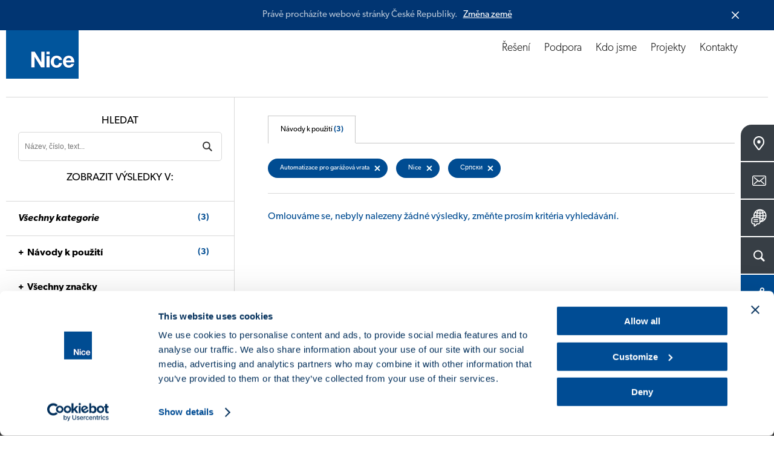

--- FILE ---
content_type: text/html; charset=UTF-8
request_url: https://www.niceforyou.com/cz/download?b=435&t=475&l=552
body_size: 11264
content:
<!DOCTYPE html>
<html lang="cs" dir="ltr" prefix="og: https://ogp.me/ns#">
  <head>
    <meta charset="utf-8" />
<noscript><style>form.antibot * :not(.antibot-message) { display: none !important; }</style>
</noscript><meta name="description" content="Prohlédněte si a stáhněte si naše návody k obsluze, prohlášení o shodě, katalogy a brožury." />
<link rel="canonical" href="https://www.niceforyou.com/cz/download?t=475" />
<link rel="shortlink" href="https://www.niceforyou.com/cz/node/2202" />
<link rel="image_src" href="https://www.niceforyou.com/sites/default/files/styles/1200x630_crop/public/2019-05/generic-fb.png?itok=oEgx0zyQ" />
<link rel="icon" href="/favicon.ico" />
<link rel="mask-icon" href="/mask-icon.svg" color="#004A93" />
<link rel="icon" sizes="16x16" href="/favicon-16x16.png" />
<link rel="icon" sizes="32x32" href="/favicon-32x32.png" />
<link rel="icon" sizes="96x96" href="/favicon-96x96.png" />
<link rel="icon" sizes="192x192" href="/android-icon-192x192.png" />
<link rel="apple-touch-icon" href="/apple-touch-icon-60x60.png" />
<link rel="apple-touch-icon" sizes="72x72" href="/apple-touch-icon-72x72.png" />
<link rel="apple-touch-icon" sizes="76x76" href="/apple-touch-icon-76x76.png" />
<link rel="apple-touch-icon" sizes="114x114" href="/apple-touch-icon-114x114.png" />
<link rel="apple-touch-icon" sizes="120x120" href="/apple-touch-icon-120x120.png" />
<link rel="apple-touch-icon" sizes="144x144" href="/apple-touch-icon-144x144.png" />
<link rel="apple-touch-icon" sizes="152x152" href="/apple-touch-icon-152x152.png" />
<link rel="apple-touch-icon" sizes="180x180" href="/apple-touch-icon-180x180.png" />
<link rel="apple-touch-icon-precomposed" href="/apple-touch-icon-57x57-precomposed.png" />
<link rel="apple-touch-icon-precomposed" sizes="72x72" href="/apple-touch-icon-72x72-precomposed.png" />
<link rel="apple-touch-icon-precomposed" sizes="76x76" href="/apple-touch-icon-76x76-precomposed.png" />
<link rel="apple-touch-icon-precomposed" sizes="114x114" href="/apple-touch-icon-114x114-precomposed.png" />
<link rel="apple-touch-icon-precomposed" sizes="120x120" href="/apple-touch-icon-120x120-precomposed.png" />
<link rel="apple-touch-icon-precomposed" sizes="144x144" href="/apple-touch-icon-144x144-precomposed.png" />
<link rel="apple-touch-icon-precomposed" sizes="152x152" href="/apple-touch-icon-152x152-precomposed.png" />
<link rel="apple-touch-icon-precomposed" sizes="180x180" href="/apple-touch-icon-180x180-precomposed.png" />
<meta property="og:site_name" content="Nice" />
<meta property="og:type" content="article" />
<meta property="og:url" content="https://www.niceforyou.com/cz/download" />
<meta property="og:title" content="Download - Automatizace pro garážová vrata | Nice" />
<meta property="og:description" content="Prohlédněte si a stáhněte si naše návody k obsluze, prohlášení o shodě, katalogy a brožury." />
<meta property="og:image" content="https://www.niceforyou.com/sites/default/files/styles/1200x630_crop/public/2019-05/generic-fb.png?itok=oEgx0zyQ" />
<meta property="og:image:type" content="image/png" />
<meta property="og:image:width" content="1200" />
<meta property="og:image:height" content="630" />
<meta property="og:image:alt" content="Download - Automatizace pro garážová vrata" />
<meta name="twitter:card" content="summary_large_image" />
<meta name="twitter:description" content="Prohlédněte si a stáhněte si naše návody k obsluze, prohlášení o shodě, katalogy a brožury." />
<meta name="twitter:site" content="@thenicegroup" />
<meta name="twitter:title" content="Download - Automatizace pro garážová vrata | Nice" />
<meta name="twitter:creator" content="@thenicegroup" />
<meta name="twitter:image" content="https://www.niceforyou.com/sites/default/files/styles/1200x630_crop/public/2019-05/generic-fb.png?itok=oEgx0zyQ" />
<meta name="twitter:image:alt" content="Download - Automatizace pro garážová vrata" />
<meta name="facebook-domain-verification" content="iw4by3mtvte63ubv0gcllfasziek8m" />
<meta name="theme-color" content="#004A93" />
<meta name="MobileOptimized" content="width" />
<meta name="HandheldFriendly" content="true" />
<meta name="viewport" content="width=device-width, initial-scale=1.0" />
<link rel="alternate" hreflang="en" href="https://www.niceforyou.com/en/professional-area/download?t=475" />
<link rel="alternate" hreflang="it" href="https://www.niceforyou.com/it/area-professionisti/download?t=475" />
<link rel="alternate" hreflang="en-gb" href="https://www.niceforyou.com/uk/professional-area/download?t=475" />
<link rel="alternate" hreflang="fr" href="https://www.niceforyou.com/fr/espace-professionnel/telechargement?t=475" />
<link rel="alternate" hreflang="fr-be" href="https://www.niceforyou.com/fr-be/espace-professionnel/telechargement?t=475" />
<link rel="alternate" hreflang="nl-be" href="https://www.niceforyou.com/nl-be/professioneel-gebied/download?t=475" />
<link rel="alternate" hreflang="es" href="https://www.niceforyou.com/es/area-profesional/descarga?t=475" />
<link rel="alternate" hreflang="de" href="https://www.niceforyou.com/de/profibereich/download?t=475" />
<link rel="alternate" hreflang="pt-pt" href="https://www.niceforyou.com/pt/area-profissional/download?t=475" />
<link rel="alternate" hreflang="tr" href="https://www.niceforyou.com/tr/profesyonel-alan/yukle?t=475" />
<link rel="alternate" hreflang="ro" href="https://www.niceforyou.com/ro/descarca?t=475" />
<link rel="alternate" hreflang="hu" href="https://www.niceforyou.com/hu/letoltes?t=475" />
<link rel="alternate" hreflang="cs" href="https://www.niceforyou.com/cz/download?t=475" />
<link rel="alternate" hreflang="sk" href="https://www.niceforyou.com/sk/download?t=475" />
<link rel="alternate" hreflang="hr" href="https://www.niceforyou.com/hr/preuzimanje?t=475" />
<link rel="alternate" hreflang="sr" href="https://www.niceforyou.com/rs/download?t=475" />
<link rel="alternate" hreflang="en-za" href="https://www.niceforyou.com/za/support/download?t=475" />
<link rel="alternate" hreflang="en-au" href="https://www.niceforyou.com/au/download?t=475" />
<link rel="alternate" hreflang="en-ae" href="https://www.niceforyou.com/ae/professional-area/download?t=475" />
<link rel="alternate" hreflang="en-in" href="https://www.niceforyou.com/in/download?t=475" />
<link rel="alternate" hreflang="pt-br" href="https://www.niceforyou.com/pt-br/area-profissional/baixar?t=475" />
<link rel="alternate" hreflang="fr-ma" href="https://www.niceforyou.com/ma/espace-professionnel/telechargement?t=475" />
<link rel="alternate" hreflang="pl" href="https://www.niceforyou.com/pl/strefa-profesionalisty/dokumentacja?t=475" />

    <title>Download - Automatizace pro garážová vrata | Nice</title>
    <link rel="stylesheet" media="all" href="/modules/contrib/jquery_ui/assets/vendor/jquery.ui/themes/base/core.css?t8t4kj" />
<link rel="stylesheet" media="all" href="/modules/contrib/jquery_ui/assets/vendor/jquery.ui/themes/base/menu.css?t8t4kj" />
<link rel="stylesheet" media="all" href="/modules/contrib/jquery_ui/assets/vendor/jquery.ui/themes/base/autocomplete.css?t8t4kj" />
<link rel="stylesheet" media="all" href="/modules/contrib/jquery_ui/assets/vendor/jquery.ui/themes/base/theme.css?t8t4kj" />
<link rel="stylesheet" media="all" href="/themes/custom/immedia/css/style.css?t8t4kj" />

    

              <script type="text/javascript">
          <!--//--><![CDATA[//><!--
          dataLayer = [{'lang':'cs'}];
          //--><!]]>
        </script>
      
<!-- Google Tag Manager -->
<script>(function(w,d,s,l,i){w[l]=w[l]||[];w[l].push({'gtm.start':
new Date().getTime(),event:'gtm.js'});var f=d.getElementsByTagName(s)[0],
j=d.createElement(s),dl=l!='dataLayer'?'&l='+l:'';j.async=true;j.src=
'https://www.googletagmanager.com/gtm.js?id='+i+dl;f.parentNode.insertBefore(j,f);
})(window,document,'script','dataLayer','GTM-5RMVRJ');</script>
<!-- End Google Tag Manager -->



  </head>
  <body class="path-node page-node-type-page lang_cs">

  <script src="https://mktdplp102cdn.azureedge.net/public/latest/js/form-loader.js?v=1.84.2007"></script> <div class="d365-mkt-config" style="display:none" data-website-id="ud_y12BgDxte8QSrVAQFiZfwXZOuWTut2OyL-rPisTo" data-hostname="85bf91f35dfd402e931d474a8e51503f.svc.dynamics.com"> </div>

            <a href="#main-content" class="visually-hidden focusable">
      Přejít k hlavnímu obsahu
    </a>
    
      <div class="dialog-off-canvas-main-canvas" data-off-canvas-main-canvas>
    
            
    <header>
    <div id="header">
            <a href="https://www.niceforyou.com/cz" class="logo" title="Nice">
                <img src="/themes/custom/immedia/img/share/logo.png" alt="Nice" title="Nice" width="120" height="120" />
            </a>
        <a href="javascript:void(0)" id="nav-toggle" aria-label="Open menu">
        <span></span>
        </a>
        <div class="region region-header">
            <div id="menu-principale" data-section="">
               
                                
                                      <nav role="navigation" aria-labelledby="block-immedia-main-menu-menu" id="block-immedia-main-menu">
            
  <h2 class="visually-hidden" id="block-immedia-main-menu-menu">Navigazione principale</h2>
  

        
                            <ul class="menu">
        
                                
            <li class="menu-item menu-item--expanded megamenu-st"
                                            >

            
                                                    
            
            <span class="nolink" link="nolink" item="megamenu-st" data-link="menu-item">Řešení</span>
                        

                  




<div id="products" class="megamenu">
    <div id="products_align">
        <div id="products_txt">
            <span><a href="/cz/reseni" title="Objevte Automatizační Systémy Nice">
                    Objevte Automatizační Systémy Nice</a></span>

            
            <div class="elenco_products">
                <ul>
                                                        
                    <li >
                            <div>
                                <a title="Křídlové brány" href="https://www.niceforyou.com/cz/reseni/automaticke-systemy-pro-kridlove-brany" >
                                    <img src="https://www.niceforyou.com/sites/default/files/2021-03/01-cancelli-a-battente_11.svg" alt="Křídlové brány" title="Objevte řešení Nice pro Křídlové brány" class="lazyloaded" />
                                    <span>Křídlové brány</span>
                                </a>
                            </div>
                        </li>
                                                        
                    <li >
                            <div>
                                <a title="Posuvné brány" href="https://www.niceforyou.com/cz/reseni/automatizace-pro-posuvne-brany" >
                                    <img src="https://www.niceforyou.com/sites/default/files/2021-03/02-cancelli-scorrevoli_11.svg" alt="Posuvné brány" title="Objevte řešení Nice pro Posuvné brány" class="lazyloaded" />
                                    <span>Posuvné brány</span>
                                </a>
                            </div>
                        </li>
                                                        
                    <li >
                            <div>
                                <a title="Garážová vrata" href="https://www.niceforyou.com/cz/reseni/automaticke-systemy-pro-garazova-vrata" >
                                    <img src="https://www.niceforyou.com/sites/default/files/2021-03/03-porte-da-garage_11.svg" alt="Garážová vrata" title="Objevte řešení Nice pro Garážová vrata" class="lazyloaded" />
                                    <span>Garážová vrata</span>
                                </a>
                            </div>
                        </li>
                                                        
                    <li >
                            <div>
                                <a title="Silniční bariéry" href="https://www.niceforyou.com/cz/reseni/silnicni-bariery" >
                                    <img src="https://www.niceforyou.com/sites/default/files/2021-03/04-barriere-stradali_11.svg" alt="Silniční bariéry" title="Objevte řešení Nice pro Silniční bariéry" class="lazyloaded" />
                                    <span>Silniční bariéry</span>
                                </a>
                            </div>
                        </li>
                                                        
                    <li >
                            <div>
                                <a title="Markýzy a venkovní žaluzie" href="https://www.niceforyou.com/cz/reseni/automaticke-systemy-pro-markyzy" >
                                    <img src="https://www.niceforyou.com/sites/default/files/2021-03/05-tende-da-sole_11.svg" alt="Markýzy a venkovní žaluzie" title="Objevte řešení Nice pro Markýzy a venkovní žaluzie" class="lazyloaded" />
                                    <span>Markýzy a venkovní žaluzie</span>
                                </a>
                            </div>
                        </li>
                                                        
                    <li >
                            <div>
                                <a title="Vnitřní žaluzie" href="https://www.niceforyou.com/cz/reseni/automaticke-systemy-pro-stinici-rolety" >
                                    <img src="https://www.niceforyou.com/sites/default/files/2021-03/06-tende-tecniche_11.svg" alt="Vnitřní žaluzie" title="Objevte řešení Nice pro Vnitřní žaluzie" class="lazyloaded" />
                                    <span>Vnitřní žaluzie</span>
                                </a>
                            </div>
                        </li>
                                                        
                    <li >
                            <div>
                                <a title="Žaluzie" href="https://www.niceforyou.com/cz/reseni/automaticke-systemy-pro-venkovni-rolety" >
                                    <img src="https://www.niceforyou.com/sites/default/files/2021-03/07-tapparelle_11.svg" alt="Žaluzie" title="Objevte řešení Nice pro Žaluzie" class="lazyloaded" />
                                    <span>Žaluzie</span>
                                </a>
                            </div>
                        </li>
                                                        
                    <li class="distanzia">
                            <div>
                                <a title="Řídicí systémy" href="https://www.niceforyou.com/cz/reseni/ridici-systemy" >
                                    <img src="https://www.niceforyou.com/sites/default/files/2021-03/09-sistemi-di-comando_11.svg" alt="Řídicí systémy" title="Objevte řešení Nice pro Řídicí systémy" class="lazyloaded" />
                                    <span>Řídicí systémy</span>
                                </a>
                            </div>
                        </li>
                                                                                                    
                    <li >
                            <div>
                                <a title="Smart Home Yubii" href="https://www.yubiihome.com/en" target=&quot;_blank&quot;>
                                    <img src="https://www.niceforyou.com/themes/custom/immedia/img/share/menu/smart-home.svg" alt="Smart Home Yubii" title="Objevte řešení Nice pro Smart Home Yubii" class="lazyloaded" />
                                    <span>Smart Home Yubii</span>
                                </a>
                            </div>
                        </li>
                                </ul>
            </div>
            
        </div>
    </div>
</div>








                        </li>
                                
            <li class="menu-item"
                                            >

            
                        
            
            <a href="/cz/odborna-oblast" link="Support" data-link="menu-item" data-drupal-link-system-path="node/2127">Podpora</a>
                                                                </li>
                                
            <li class="menu-item"
                                            >

            
                        
            
            <a href="/cz/o-nas" link="About" data-link="menu-item" data-drupal-link-system-path="node/2406">Kdo jsme</a>
                                                                </li>
                                
            <li class="menu-item"
                                            >

            
                        
            
            <a href="/cz/projekty" link="Projects" data-link="menu-item" data-drupal-link-system-path="node/2126">Projekty</a>
                                                                </li>
                                
            <li class="menu-item"
                                            >

                                        
                        
            
            <a href="/cz/kontakty" data-link="menu-item" data-drupal-link-system-path="node/2131">Kontakty</a>
                                                                </li>
                </ul>
    


  </nav>


                

            </div>

        </div>
    </div>
</header>


    <div id="block-customsearchblock">
  
    
      


<div class="apri_ricerca">
    <button type="button" class="ricerca-overlay-close">Chiudi</button>
    <a href="https://www.niceforyou.com/cz" class="logo-big" title="Nice">
        <img src="/themes/custom/immedia/img/share/blank.png" data-src="/themes/custom/immedia/img/share/logo.png" alt="Nice" title="Nice" width="120" height="120" class="logo_big lazyload" />
    </a>
    <div class="apri_ricerca_pad">
        <div class="animation">

                        
            <form onsubmit="if(this.search_block_form.value=='Hledat'){ alert('Please enter a search'); return false; }" action="/cz/search" method="get" id="search-block-form-2" accept-charset="UTF-8"><div><div class="container-inline">
                        <h2 class="visually-hidden">Form di ricerca</h2>
                        <div><div class="form-item form-type-textfield form-item-search-block-form">
                                <label class="visually-hidden" for="mega-cerca_form_testo"> </label>
                                <input title="Inserisci i termini da cercare." onblur="if (this.value == '') {this.value = 'Hledat'}" onfocus="if (this.value == 'Hledat') {this.value = '';}" placeholder="Hledat" type="text" id="mega-cerca_form_testo" name="term" value="Hledat" size="15" maxlength="128" class="form-text">
                            </div>
                        </div>
                        <div class="form-actions form-wrapper" id="edit-actions--3">
                            <input class="mega-form-submit form-submit" type="submit" id="edit-submit--3" name="cerca" value="Menu">
                        </div>
                    </div>
                </div>
            </form>
        </div>
    </div>
</div>

  </div>




    <nav role="navigation" aria-labelledby="block-floatingmenu-menu" id="block-floatingmenu">
            
  <h2 class="visually-hidden" id="block-floatingmenu-menu">Floating menu</h2>
  

        


<div id="menu_servizio" class="open_180">
              <ul id="ul_menu_servizio">
                          <li class="menu-item"
                   class="menu-item" id="menu_servizio_map"
                      >
              
                
        <a href="/cz/prodejni-sit" class="" title="Prodejní síť">
          <span class="dett">Prodejní síť   </span>
          <span class="ico ico_map"></span>
        </a>



              </li>



                      <li class="menu-item"
                   class="menu-item" id="menu_servizio_contact"
                      >
              
                
        <a href="/cz/kontakty" class="" title="Kontakty">
          <span class="dett">Kontakty   </span>
          <span class="ico ico_contact"></span>
        </a>



              </li>



                      <li class="menu-item lingua_top"
                      >
              
                                  
        <a href="#" class="lingua_top" title="Vyberte zemi">
          <span class="dett">Vyberte zemi   </span>
          <span class="ico ico_country"></span>
        </a>



              </li>



                      <li class="menu-item cerca_top"
                   class="menu-item cerca_top" id="menu_servizio_search"
                      >
              
                                  
        <a href="#" class="cerca_top" title="Hledat">
          <span class="dett">Hledat   </span>
          <span class="ico ico_search"></span>
        </a>



              </li>



                      <li class="menu-item share_top"
                   class="menu-item share_top" id="menu_servizio_share"
                      >
              
                                  
        <a href="#" class="share_top" title="Sdílet">
          <span class="dett">Sdílet   </span>
          <span class="ico ico_share"></span>
        </a>



              </li>



        </ul>
  
</div>



<div class="apri_social">
  <button type="button" class="social-overlay-close">Zavřít</button>
  <a href="https://www.niceforyou.com/cz" class="logo-big" title="Nice">
    <img src="/themes/custom/immedia/img/share/blank.png"
         data-src="/themes/custom/immedia/img/share/logo.png" alt="Nice" title="Nice" width="120" height="120" class="logo_big lazyload" />
  </a>
  <div class="apri_social_pad">
    <div class="animation">
      <ul>
        <li><div><a href="https://www.facebook.com/sharer/sharer.php?u=https://www.niceforyou.com/cz/download" class="sprite addthis_button_facebook" target="_blank" title="Facebook">Facebook</a></div></li>
        <li><div><a href="https://x.com/share?text=Designing a Nice World - inteligentní %23automatické systémy pro svět bez bariér. @thenicegroup %23NiceForYou&url=https://www.niceforyou.com/cz/download" class="sprite addthis_button_twitter" target="_blank" title="X">X</a></div></li>
        <li><div><a href="https://www.linkedin.com/shareArticle?mini=true&url=https://www.niceforyou.com/cz/download&summary=Designing a Nice World - inteligentní %23automatické systémy pro svět bez bariér. @thenicegroup %23NiceForYou" class="sprite addthis_button_linkedin" target="_blank" title="LinkedIn">LinkedIn</a></div></li>
      </ul>
    </div>
  </div>
</div>
<div class="apri_lingua">
  <button type="button" class="lingua-overlay-close">Zavřít</button>
  <a href="https://www.niceforyou.com/cz" class="logo-big" title="Nice">
    <img src="/themes/custom/immedia/img/share/blank.png" data-src="/themes/custom/immedia/img/share/logo.png" alt="Nice" title="Nice" width="120" height="120" class="logo_big lazyload" />
  </a>
  <div class="apri_lingua_pad">
    <div class="animation">
      <span>Vyberte zemi</span>
      <ul id="jumpMenu">

        <li>
          <a
            href="/en"
            class="worldwide"
            title="Worldwide (Anglicky)"
            data-language-id="en"
          >
            Worldwide (Anglicky)
          </a>
        </li>

        
                    
          <li>
            <a
                href="https://www.niceforyou.com/au"
                 title="Austrálie"
                data-language-id="en-au"
            >
                Austrálie
            </a>
          </li>



        
                    
          <li>
            <a
                href="https://www.niceforyou.com/fr-be"
                 title="Belgie (Francouzsky)"
                data-language-id="fr-be"
            >
                Belgie (Francouzsky)
            </a>
          </li>



        
                    
          <li>
            <a
                href="https://www.niceforyou.com/nl-be"
                 title="Belgie (Holandsky)"
                data-language-id="nl-be"
            >
                Belgie (Holandsky)
            </a>
          </li>



        
                    
          <li>
            <a
                href="https://www.niceforyou.com/pt-br"
                 title="Brazílie"
                data-language-id="pt-br"
            >
                Brazílie
            </a>
          </li>



        
                    
          <li>
            <a
                href="https://www.niceforyou.com/hr"
                 title="Chorvatsko"
                data-language-id="hr"
            >
                Chorvatsko
            </a>
          </li>



        
                    
          <li>
            <a
                href="https://www.niceforyou.com/fr"
                 title="Francie"
                data-language-id="fr"
            >
                Francie
            </a>
          </li>



        
                    
          <li>
            <a
                href="https://www.niceforyou.com/in"
                 title="Indie"
                data-language-id="en-in"
            >
                Indie
            </a>
          </li>



        
                    
          <li>
            <a
                href="https://www.niceforyou.com/it"
                 title="Itálie"
                data-language-id="it"
            >
                Itálie
            </a>
          </li>



        
                    
          <li>
            <a
                href="https://www.niceforyou.com/za"
                 title="Jižní Afrika"
                data-language-id="en-za"
            >
                Jižní Afrika
            </a>
          </li>



        
                    
          <li>
            <a
                href="https://www.niceforyou.com/na"
                 title="Kanada"
                data-language-id="en-us"
            >
                Kanada
            </a>
          </li>



        
                    
          <li>
            <a
                href="https://www.niceforyou.com/ma"
                 title="Maroko"
                data-language-id="fr-ma"
            >
                Maroko
            </a>
          </li>



        
                    
          <li>
            <a
                href="https://www.niceforyou.com/hu"
                 title="Maďarsko"
                data-language-id="hu"
            >
                Maďarsko
            </a>
          </li>



        
                    
          <li>
            <a
                href="https://www.niceforyou.com/de"
                 title="Německo"
                data-language-id="de"
            >
                Německo
            </a>
          </li>



        
                                          
          <li>
            <a
                href="https://www.fibaro.com/pl/"
                target="_blank" title="Polsko (Fibaro)"
                data-language-id=""
            >
                Polsko (Fibaro)
            </a>
          </li>



        
                    
          <li>
            <a
                href="https://www.niceforyou.com/pl"
                 title="Polsko (Nice)"
                data-language-id="pl"
            >
                Polsko (Nice)
            </a>
          </li>



        
                    
          <li>
            <a
                href="https://www.niceforyou.com/pt"
                 title="Portugalsko"
                data-language-id="pt-pt"
            >
                Portugalsko
            </a>
          </li>



        
                    
          <li>
            <a
                href="https://www.niceforyou.com/ro"
                 title="Rumunsko"
                data-language-id="ro"
            >
                Rumunsko
            </a>
          </li>



        
                                          
          <li>
            <a
                href="https://niceforyou.ru"
                target="_blank" title="Rusko"
                data-language-id=""
            >
                Rusko
            </a>
          </li>



        
                    
          <li>
            <a
                href="https://www.niceforyou.com/sk"
                 title="Slovensko"
                data-language-id="sk"
            >
                Slovensko
            </a>
          </li>



        
                    
          <li>
            <a
                href="https://www.niceforyou.com/ae"
                 title="Spojené arabské emiráty"
                data-language-id="en-ae"
            >
                Spojené arabské emiráty
            </a>
          </li>



        
                    
          <li>
            <a
                href="https://www.niceforyou.com/uk"
                 title="Spojené království"
                data-language-id="en-uk"
            >
                Spojené království
            </a>
          </li>



        
                    
          <li>
            <a
                href="https://www.niceforyou.com/na"
                 title="Spojené státy"
                data-language-id="en-us"
            >
                Spojené státy
            </a>
          </li>



        
                    
          <li>
            <a
                href="https://www.niceforyou.com/rs"
                 title="Srbsko"
                data-language-id="rs"
            >
                Srbsko
            </a>
          </li>



        
                    
          <li>
            <a
                href="https://www.niceforyou.com/tr"
                 title="Türkiye"
                data-language-id="tr"
            >
                Türkiye
            </a>
          </li>



        
                    
          <li>
            <a
                href="https://www.niceforyou.com/cz"
                 title="Česko"
                data-language-id="cs"
            >
                Česko
            </a>
          </li>



        
                                          
          <li>
            <a
                href="http://www.niceforyou.com.cn"
                target="_blank" title="Čína"
                data-language-id=""
            >
                Čína
            </a>
          </li>



        
                    
          <li>
            <a
                href="https://www.niceforyou.com/es"
                 title="Španělsko"
                data-language-id="es"
            >
                Španělsko
            </a>
          </li>



        

      </ul>
    </div>
  </div>
</div>










  </nav>



<main id="main-content">

    
      <div data-drupal-messages-fallback class="hidden"></div>
<div id="block-immedia-content">
  
    
      
<div class="basicpage">

        


            <div class="breadcrumb">
             <!-- #HOME -->
                    <span class="inline odd first">
                <a href="/cz" title="Home">Home</a>
            </span>
        
        <!-- SEPARATOR -->
                    <span class="delimiter">></span>
                   <!-- #HOME -->
                    <span class="inline">
            <a href="/cz/odborna-oblast" title="Podpora">Podpora</a>              </span>
        
        <!-- SEPARATOR -->
                    <span class="delimiter">></span>
                   <!-- #HOME -->
                    <span class="inline">
            Download              </span>
        
        <!-- SEPARATOR -->
              </div>




        



    <div class="section base_box_testi apertura back-ffffff">

        <div class="base_testi text-center  box-large">
            <h1 class="h1_interne"> 
<span>Download</span>
</h1>
        </div>
    </div>
        <!-- download -->

    <div class="section supporto_download">


                    <div class="blocco_form">

        <div class="blocco_form_pad">
            <h2>Hledat</h2>
            <form id="negozio_search" name="negozio_search" action="#" method="get">
                <div class="blocco_form1_0">
                    <label class="visually-hidden" for="search_manuals">Cerca un prodotto</label>
                    <input type="text" name="term" class="input_ele_1" value="" id="search_manuals" placeholder="Název, číslo, text...">
                    <input type="submit" name="cerca" value="SearchDownload" class="submit-ricerca-prodotto" />

                                            <input type="hidden" name="v" value="7">
                    
                    <div class="click_filtri_mobile">
                        <span>Filtr</span>
                    </div>

                </div>
            </form>

            <h2 class="desk_si">Zobrazit výsledky v:</h2>
            <h2 class="mobile_si">
                <span>3</span> Výsledky			</h2>

        </div>

<!-- facetes -->

         <div class="filtri_mobile">
            <div class="filtri_mobile_pad">
                <div class="filtri_mobile_close">
                    Filtrování výsledků
                     <span>X</span>
                </div>


    <div class="blocco_form_pad">
        <h3><a href="https://www.niceforyou.com/cz/download?l=552&amp;b=435"><em>Všechny kategorie</em> <span>(3)</span></a></h3>
    </div>


        <!-- manuali -->
    <div class="blocco_form_pad">
        <h3 class="open_ul"><a href="https://www.niceforyou.com/cz/download?v=7&amp;b=435&amp;l=552">Návody k použití<span>(3)</span></a></h3>
        <ul>
        
                        
                        
                                                    
            
        
                        
                        
                                                    
                                            
            <li  ><a href="https://www.niceforyou.com/cz/download?t=476&amp;b=435&amp;l=552"> Automatizace pro brány a silniční závory <span>(2)</span> </a></li>

            
        
                        
                        
                                                    
            
        
                        
                        
                                                    
                                                                                
            <li  ><a href="https://www.niceforyou.com/cz/download?t=478&amp;b=435&amp;l=552">--  Motory pro posuvné brány <span>(3)</span> </a></li>

            
        
                        
                        
                                                    
            
        
                                                    
                        
                                                    
            
        
                        
                        
                                                    
            
        
                        
                        
                                                    
            
        
                        
                        
                                                    
            
        
                        
                        
                                                    
            
        
                        
                        
                                                    
            
        
                        
                        
                                                    
            
        
                        
                        
                                                    
            
        
                        
                        
                                                    
            
        
                        
                        
                                                    
            
        
                        
                        
                                                    
            
        
                        
                        
                                                    
            
        
                        
                        
                                                    
            
        
                        
                        
                                                    
            
        
                        
                        
                                                    
            
        
                        
                        
                                                    
            
        
                        
                        
                                                    
            
        
                        
                        
                                                    
            
        
                        
                        
                                                    
            
        
                        
                        
                                                    
            
        
                        
                        
                                                    
            
        
                        
                        
                                                    
            
        
                        
                        
                                                    
            
        
                        
                        
                                                    
            
                </ul>
    </div>
    <!-- / manuali -->
    


    


    


    

    
                                        
            <!-- Brands -->
            <div class="blocco_form_pad ">
                <h3 class="open_ul"><a href="https://www.niceforyou.com/cz/download?v=3&amp;t=475&amp;l=552">Všechny značky</a></h3>
                <ul>
                    
                                                                                                    
                                                
                                                                                
                        <li  class="categoria_attiva"><a href="https://www.niceforyou.com/cz/download?b=435&amp;t=475&amp;l=552"> Nice  </a></li>
                        
                    
                                                
                                                
                                                                                
                        <li  ><a href="https://www.niceforyou.com/cz/download?b=438&amp;t=475&amp;l=552"> elero  </a></li>
                        
                    
                                                
                                                
                        
                    
                                                
                                                
                                                                                
                        <li  ><a href="https://www.niceforyou.com/cz/download?b=437&amp;t=475&amp;l=552"> Mhouse  </a></li>
                        
                    
                                                
                                                
                        
                    
                                                
                                                
                        
                    
                                                
                                                
                        
                    
                                                
                                                
                        
                    
                                                
                                                
                        
                    
                                                
                                                
                                                                                
                        <li  ><a href="https://www.niceforyou.com/cz/download?b=436&amp;t=475&amp;l=552"> NiceHome  </a></li>
                        
                    
                                                
                                                
                        
                    
                                                
                                                
                        
                                    </ul>
            </div>
            <!-- / brands -->
        


    
                                        
            <!-- Languages -->
            <div class="blocco_form_pad ">
                <h3 class="open_ul"><a href="https://www.niceforyou.com/cz/download?v=5&amp;t=475&amp;b=435">Všechny jazyky</a></h3>
                <ul>
                    
                                                
                                                
                                                <li  ><a href="https://www.niceforyou.com/cz/download?l=3&amp;t=475&amp;b=435"> English  </a></li>
                        
                    
                                                
                                                
                                                <li  ><a href="https://www.niceforyou.com/cz/download?l=553&amp;t=475&amp;b=435"> British English  </a></li>
                        
                    
                                                
                                                
                                                <li  ><a href="https://www.niceforyou.com/cz/download?l=4&amp;t=475&amp;b=435"> Italiano  </a></li>
                        
                    
                                                
                                                
                                                <li  ><a href="https://www.niceforyou.com/cz/download?l=5&amp;t=475&amp;b=435"> Français  </a></li>
                        
                    
                                                
                                                
                                                <li  ><a href="https://www.niceforyou.com/cz/download?l=6&amp;t=475&amp;b=435"> Español  </a></li>
                        
                    
                                                
                                                
                                                <li  ><a href="https://www.niceforyou.com/cz/download?l=7&amp;t=475&amp;b=435"> Deutsch  </a></li>
                        
                    
                                                
                                                
                                                <li  ><a href="https://www.niceforyou.com/cz/download?l=8&amp;t=475&amp;b=435"> Polskie  </a></li>
                        
                    
                                                
                                                
                                                <li  ><a href="https://www.niceforyou.com/cz/download?l=9&amp;t=475&amp;b=435"> Português  </a></li>
                        
                    
                                                
                                                
                        
                    
                                                
                                                
                                                <li  ><a href="https://www.niceforyou.com/cz/download?l=10&amp;t=475&amp;b=435"> Nederlandse  </a></li>
                        
                    
                                                
                                                
                                                <li  ><a href="https://www.niceforyou.com/cz/download?l=11&amp;t=475&amp;b=435"> Română  </a></li>
                        
                    
                                                
                                                
                                                <li  ><a href="https://www.niceforyou.com/cz/download?l=12&amp;t=475&amp;b=435"> Čeština  </a></li>
                        
                    
                                                
                                                
                                                <li  ><a href="https://www.niceforyou.com/cz/download?l=550&amp;t=475&amp;b=435"> Magyar  </a></li>
                        
                    
                                                
                                                
                                                <li  ><a href="https://www.niceforyou.com/cz/download?l=13&amp;t=475&amp;b=435"> Slovenský  </a></li>
                        
                    
                                                
                                                
                        
                    
                                                
                                                
                                                <li  ><a href="https://www.niceforyou.com/cz/download?l=548&amp;t=475&amp;b=435"> Hrvatski  </a></li>
                        
                    
                                                                                                    
                                                
                                                <li  class="categoria_attiva"><a href="https://www.niceforyou.com/cz/download?l=552&amp;t=475&amp;b=435"> Српски  </a></li>
                        
                    
                                                
                                                
                                                <li  ><a href="https://www.niceforyou.com/cz/download?l=547&amp;t=475&amp;b=435"> Dansk  </a></li>
                        
                    
                                                
                                                
                                                <li  ><a href="https://www.niceforyou.com/cz/download?l=546&amp;t=475&amp;b=435"> Suomi  </a></li>
                        
                    
                                                
                                                
                                                <li  ><a href="https://www.niceforyou.com/cz/download?l=545&amp;t=475&amp;b=435"> Norsk  </a></li>
                        
                    
                                                
                                                
                                                <li  ><a href="https://www.niceforyou.com/cz/download?l=14&amp;t=475&amp;b=435"> Svenska  </a></li>
                        
                    
                                                
                                                
                                                <li  ><a href="https://www.niceforyou.com/cz/download?l=15&amp;t=475&amp;b=435"> Türkçe  </a></li>
                        
                    
                                                
                                                
                                                <li  ><a href="https://www.niceforyou.com/cz/download?l=16&amp;t=475&amp;b=435"> Русский  </a></li>
                        
                    
                                                
                                                
                                                <li  ><a href="https://www.niceforyou.com/cz/download?l=18&amp;t=475&amp;b=435"> 中国  </a></li>
                        
                    
                                                
                                                
                                                <li  ><a href="https://www.niceforyou.com/cz/download?l=17&amp;t=475&amp;b=435"> 한국어  </a></li>
                        
                    
                                                
                                                
                                                <li  ><a href="https://www.niceforyou.com/cz/download?l=19&amp;t=475&amp;b=435"> عَرَبيْ  </a></li>
                        
                    
                                                
                                                
                                                <li  ><a href="https://www.niceforyou.com/cz/download?l=836&amp;t=475&amp;b=435"> עברית‎  </a></li>
                        
                    
                                                
                                                
                        
                    
                                                
                                                
                                                <li  ><a href="https://www.niceforyou.com/cz/download?l=835&amp;t=475&amp;b=435"> ภาษาไทย  </a></li>
                        
                                    </ul>
            </div>
            <!-- / Languages -->
        
    <!-- end facetes -->
            </div>
         </div>

        </div>


                    <!-- colonna MOBILE -->

                    
                    <!-- colonna destra DESKTOP -->
                    <div class="elenco_download">

                        <div class="tab_elenco_download">
                            <ul>


                                                                                                    
                <li class="categoria_attiva ">
                    <a href="https://www.niceforyou.com/cz/download?v=7&amp;b=435&amp;l=552">Návody k použití <span>(3)</span></a>
                </li>
                
                                
                

                                
                
                                
                

                        </ul>
                    </div>

                                <h3>
                            
                             <a class="filtri" href="https://www.niceforyou.com/cz/download?v=7&b=435&l=552" title="Automatizace pro garážová vrata">Automatizace pro garážová vrata <img alt="X" class="del_filtro lazyload" src="https://www.niceforyou.com/themes/custom/immedia/img/share/blank.png" data-src="https://www.niceforyou.com/themes/custom/immedia/img/share/img_icon-delete.gif" title="Automatizace pro garážová vrata"></a>

                            
                             <a class="filtri" href="https://www.niceforyou.com/cz/download?t=475&v=7&l=552" title="Nice">Nice <img alt="X" class="del_filtro lazyload" src="https://www.niceforyou.com/themes/custom/immedia/img/share/blank.png" data-src="https://www.niceforyou.com/themes/custom/immedia/img/share/img_icon-delete.gif" title="Nice"></a>

                            
                             <a class="filtri" href="https://www.niceforyou.com/cz/download?t=475&v=7&b=435" title="Српски">Српски <img  alt="X" class="del_filtro lazyload" src="https://www.niceforyou.com/themes/custom/immedia/img/share/blank.png" data-src="https://www.niceforyou.com/themes/custom/immedia/img/share/img_icon-delete.gif" title="Српски"></a>

                            
                        </h3>
        

    <!-- ul risultati + paginazione -->
    
            <div><p class="no_results">Omlouváme se, nebyly nalezeny žádné výsledky, změňte prosím kritéria vyhledávání.</p></div>


        <!-- / end risultati + paginazione -->

    </div>
                   <!-- fine colonna destra DESKTOP -->

                    
                </div>


        <!-- / download -->


</div>

  </div>


</main>

    <div id="footer">
        <footer>
      <div class="company_info">
      <a href="#" onClick="company_info();return false;" class="hide_company_info" title="close">[X]</a>
      <div class="company_info_100">
        <h4><strong>Registered office and corporate details</strong></h4>
        <p>Nice S.p.A.<br />Via Callalta, 1<br />31046 Oderzo (TV)<br />Itálie</p>
        <p>Základní kapitál: Euro: 15.864.255,00 plně splacený<br />DPH č. 03099360269<br />Daňový kód: 02717060277<br />R.E.A. TV 220549<br />Mecc. TV 042127</p>
      </div>
    </div>
    <div id="footer-1">
      <div id="piva-footer">
        <a href="https://www.niceforyou.com/cz" title="Nice" class="logo_footer">
          <img
            src="/themes/custom/immedia/img/share/spacer.png"
            data-src="/themes/custom/immedia/img/share/logo_footer.png"
            width="58" height="22"
            alt="Nice" title="Nice"
            class="lazyload"
            />
        </a>
                  <div id="block-footercontacts">
  
    
        <p><strong>Nice Headquarters</strong><br>
Via Callalta, 1<br>
31046 Oderzo (TV)<br>
Itálie<br>
Tel. <a href="tel:+390422853838" title="+39.0422.85.38.38">+39.0422.85.38.38</a></p>


  </div>

              </div>
      <ul class="link_ext">
                        <li>
          <a href="https://ir.niceforyou.com/" target="_blank" title="Investor Relations">Investor Relations</a>
        </li>
              </ul>
    <div id="social-footer">
      <ul class="social_list">
        <li class="follow-us">
          <p>SLEDUJTE NÁS NA</p>
        </li>
          

                <li>
            <a href="https://www.facebook.com/Nice-Group-112805012112106/" target="_blank" title="Facebook">
                <span class="icon icon-facebook bianco"></span>
            </a>
        </li>
                <li>
            <a href="https://www.instagram.com/nicegroup/" target="_blank" title="Instagram">
                <span class="icon icon-instagram bianco"></span>
            </a>
        </li>
                <li>
            <a href="https://www.linkedin.com/company/nice-spa" target="_blank" title="LinkedIn">
                <span class="icon icon-linkedin bianco"></span>
            </a>
        </li>
                <li>
            <a href="https://x.com/thenicegroup" target="_blank" title="X">
                <span class="icon icon-x bianco"></span>
            </a>
        </li>
                <li>
            <a href="https://vimeo.com/niceforyou" target="_blank" title="Vimeo">
                <span class="icon icon-vimeo bianco"></span>
            </a>
        </li>
    






              </ul>
    </div>
    </div>
    <div id="footer-2">
      <div id="cookie_privacy-footer">
        <span class="menu-title">Info</span>
        <span>2026 Nice S.p.A.</span>
        <span>Všechna práva vyhrazena</span> <span class="nomobile"></span>
        <nav role="navigation" aria-labelledby="block-immedia-footer-menu" id="block-immedia-footer">
            <h2 class="visually-hidden" id="block-immedia-footer-menu">Footer menu</h2>
            <ul class="menu">
                <li class="menu-item">
                  <a href="#" onClick="company_info();return false;" title="Informace o společnosti">Informace o společnosti</a>
                </li>
                                                <li class="menu-item">
                  <a href="https://www.immedia.net" title="Digital Agency IM*MEDIA" target="_blank" id="link_immedia">Kredity</a>
                </li>
            </ul>
        </nav>
      </div>
      <div id="service-menu">
        <span class="menu-title">Terms</span>
        <nav role="navigation" aria-labelledby="block-piedipagina-menu" id="block-piedipagina">
            
  <h2 class="visually-hidden" id="block-piedipagina-menu">Piè di pagina</h2>
  

        
        <ul>
                        <li>
                <a href="/cz/privacy-policy" title="Privacy Policy" data-drupal-link-system-path="node/2429">Privacy Policy</a>
                            </li>
                    <li>
                <a href="/cz/cookie-policy" title="Cookie Policy" data-drupal-link-system-path="node/3">Cookie Policy</a>
                            </li>
                    <li>
                <a href="https://www.niceforyou.com/pdf/eu-data-act-policy-en.pdf" target="_blank">EU Data Act Policy</a>
                            </li>
        
        <li>
            <a href="javascript: Cookiebot.renew()">Změnit souhlas</a>
        </li>
    </ul>
        


  </nav>

      </div>
      <div id="piva2-footer">
          <p>
              <a href="#" title="Změna země" class="lingua_top">Změna země</a>
          </p>
      </div>
    </div>
</footer>


<div class="confirm-language cs">
    <p class="confirm-language__message">
        <span>
            Právě procházíte webové stránky České Republiky.
        </span>
        &nbsp;
        <a
            class="confirm-language__change"
            href="javascript:void(0)"
        >
            Změna země
        </a>
    </p>
    <span class="confirm-language__close">
        <img src="/themes/custom/immedia/img/share/ico-close-white.svg" alt="X" width="12" height="12">
    </span>
</div>

    </div>


  </div>

    
    <script type="application/json" data-drupal-selector="drupal-settings-json">{"path":{"baseUrl":"\/","pathPrefix":"cz\/","currentPath":"node\/2202","currentPathIsAdmin":false,"isFront":false,"currentLanguage":"cs","currentQuery":{"b":"435","l":"552","t":"475"}},"pluralDelimiter":"\u0003","suppressDeprecationErrors":true,"node":"page","ricerca_manuali":{"ricerca-manuali-form":{"selector":"input#search_manuals.input_ele_1","minChars":2,"max_sug":10,"type":"internal","datas":"\/cz\/support-manual-search","fid":1,"auto_submit":1,"auto_redirect":1}},"user":{"uid":0,"permissionsHash":"e2caa073e4d227eb21653cf6eac48d0dabe47c7bf757e71ecd9b21670f92fce6"}}</script>
<script src="/core/assets/vendor/jquery/jquery.min.js?v=3.7.1"></script>
<script src="/sites/default/files/languages/cs_EXJLDnFdLpQyithill-_ZsPomDj22bLkHRTmzmhhos8.js?t8t4kj"></script>
<script src="/core/misc/drupalSettingsLoader.js?v=10.6.2"></script>
<script src="/core/misc/drupal.js?v=10.6.2"></script>
<script src="/core/misc/drupal.init.js?v=10.6.2"></script>
<script src="/modules/contrib/jquery_ui/assets/vendor/jquery.ui/ui/version-min.js?v=1.13.2"></script>
<script src="/modules/contrib/jquery_ui/assets/vendor/jquery.ui/ui/keycode-min.js?v=1.13.2"></script>
<script src="/modules/contrib/jquery_ui/assets/vendor/jquery.ui/ui/position-min.js?v=1.13.2"></script>
<script src="/modules/contrib/jquery_ui/assets/vendor/jquery.ui/ui/safe-active-element-min.js?v=1.13.2"></script>
<script src="/modules/contrib/jquery_ui/assets/vendor/jquery.ui/ui/unique-id-min.js?v=1.13.2"></script>
<script src="/modules/contrib/jquery_ui/assets/vendor/jquery.ui/ui/widget-min.js?v=1.13.2"></script>
<script src="/modules/contrib/jquery_ui/assets/vendor/jquery.ui/ui/widgets/menu-min.js?v=1.13.2"></script>
<script src="/modules/contrib/jquery_ui/assets/vendor/jquery.ui/ui/widgets/autocomplete-min.js?v=1.13.2"></script>
<script src="/themes/custom/immedia/js/core.min.js?t8t4kj"></script>
<script src="/themes/custom/immedia/js/immedia.net.min.js?t8t4kj"></script>
<script src="/core/assets/vendor/js-cookie/js.cookie.min.js?v=3.0.5"></script>
<script src="/modules/custom/lab_gtm/js/gtm-actions.js?v=1"></script>
<script src="/modules/custom/ricerca_manuali/js/support-list.js?v=1"></script>
<script src="/modules/custom/site_blocks/js/ricerca_manuali.js?t8t4kj"></script>

  </body>
</html>


--- FILE ---
content_type: text/html; charset=utf-8
request_url: https://85bf91f35dfd402e931d474a8e51503f.svc.dynamics.com/t/c/ud_y12BgDxte8QSrVAQFiZfwXZOuWTut2OyL-rPisTo/j0m8EWDCoFkT-XVooR1uS8C5bFcLotfZdnhu8Nwc/2swySrOb?trackwebsitevisited=true&ad=https%3A%2F%2Fwww.niceforyou.com%2Fcz%2Fdownload%3Fb%3D435%26t%3D475%26l%3D552&rf=&id=3247117366
body_size: 1679
content:
<html><head> <script type="text/javascript"> function receiveMessage(event) { if (event.data.msg === "getCid") { handleGetCorrelationIdMessage(event); } if (event.data.msg == "renewCid") { handleRenewCorrelationIdMessage(event); } } function handleGetCorrelationIdMessage(event) { var req = event.data; if (!isAllowedDomain(event.origin)) { event.source.postMessage({ msg: 'noaccess', token: req.token }, event.origin); return; } var correlationId = 'u5Vo605yR7OPab-MGFR7eBiCrlScRipQqthJGjBI-rQ'; var resp = { msg: 'cid', data: correlationId, token: req.token, captureForms: [], forms: {}, renewableCorrelationId: 'orTk0fisp71q8ncxejOJw5LElkMCPLj7DdPnYkN32-A', renewableCorrelationLifeSpanSeconds: 3600, activityId: '264cff7f-7d1a-492f-9b33-0d924a3472e0' }; event.source.postMessage(resp, event.origin); } function handleRenewCorrelationIdMessage(event) { var req = event.data; if (!isAllowedDomain(event.origin)) { event.source.postMessage({ msg: 'noaccess', token: req.token }, event.origin); return; } var xmlHttp = new XMLHttpRequest(); xmlHttp.onreadystatechange = function() { if (xmlHttp.readyState == 4 && xmlHttp.status == 200) { var resp = { msg: 'renewedCid', data: JSON.parse(xmlHttp.responseText), token: req.token }; event.source.postMessage(resp, event.origin); } }; xmlHttp.open("POST", window.location.origin + "/t/cr/" + req.correlationId, true); xmlHttp.send(null); } function isInArray(array, value) { var actualUrl = value.toLowerCase(); for (var i = 0; i < array.length; i++) { var allowedUrl = array[i].toLowerCase(); if (allowedUrl === actualUrl) { return true; } } return false; } function isAllowedDomain(origin) { var allowedDomains = JSON.parse('["https://www.niceforyou.com"]'); return isInArray(allowedDomains, event.origin); } window.addEventListener("message", receiveMessage, false); </script></head><body></body></html>

--- FILE ---
content_type: image/svg+xml
request_url: https://www.niceforyou.com/sites/default/files/2021-03/09-sistemi-di-comando_11.svg
body_size: 487
content:
<?xml version="1.0" encoding="utf-8"?>
<!-- Generator: Adobe Illustrator 25.2.1, SVG Export Plug-In . SVG Version: 6.00 Build 0)  -->
<svg version="1.1" id="Livello_1" xmlns="http://www.w3.org/2000/svg" xmlns:xlink="http://www.w3.org/1999/xlink" x="0px" y="0px"
	 viewBox="0 0 110 110" style="enable-background:new 0 0 110 110;" xml:space="preserve">
<style type="text/css">
	.st0{fill:#3F3F3F;}
	.st1{fill:none;stroke:#3F3F3F;stroke-width:2;stroke-miterlimit:10;}
	.st2{fill:none;stroke:#3F3F3F;stroke-width:2;stroke-linecap:round;stroke-miterlimit:10;}
</style>
<g id="Livello_2_1_">
	<g id="icone">
		<path class="st0" d="M55,2c29.3,0,53,23.7,53,53s-23.7,53-53,53S2,84.3,2,55S25.7,2,55,2 M55,0C24.6,0,0,24.6,0,55s24.6,55,55,55
			s55-24.6,55-55S85.4,0,55,0z"/>
		<g id="Livello_2_2_">
			<g id="Livello_1-2">
				<path class="st1" d="M37.7,22.9h34.6c4.6,0,8.4,3.8,8.4,8.4v48.5c0,4.6-3.8,8.4-8.4,8.4H37.7c-4.6,0-8.4-3.8-8.4-8.4V31.2
					C29.3,26.6,33.1,22.9,37.7,22.9z"/>
				<circle class="st1" cx="43.3" cy="38.9" r="8.3"/>
				<circle class="st1" cx="66.9" cy="38.9" r="8.3"/>
				<circle class="st1" cx="43.3" cy="63.6" r="8.3"/>
				<circle class="st1" cx="66.9" cy="63.6" r="8.3"/>
				<line class="st2" x1="31.1" y1="26.2" x2="35" y2="29.6"/>
			</g>
		</g>
	</g>
</g>
</svg>
